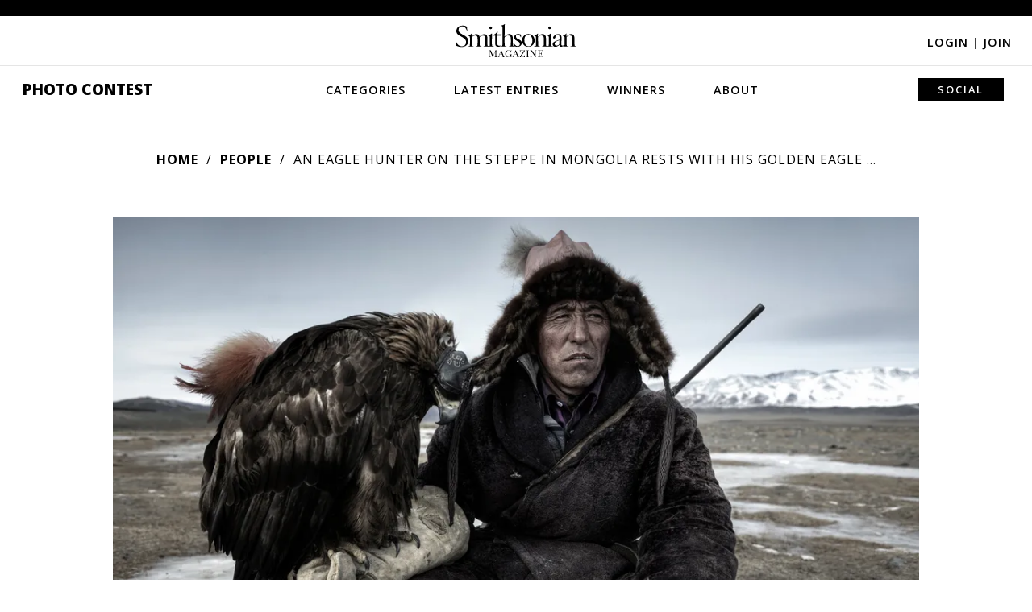

--- FILE ---
content_type: text/plain;charset=UTF-8
request_url: https://c.pub.network/v2/c
body_size: -118
content:
cbdc5bc1-20e5-4b23-92d4-31fef7803c88

--- FILE ---
content_type: text/plain;charset=UTF-8
request_url: https://c.pub.network/v2/c
body_size: -277
content:
896042dc-562e-4e84-9eac-4081687fbb73